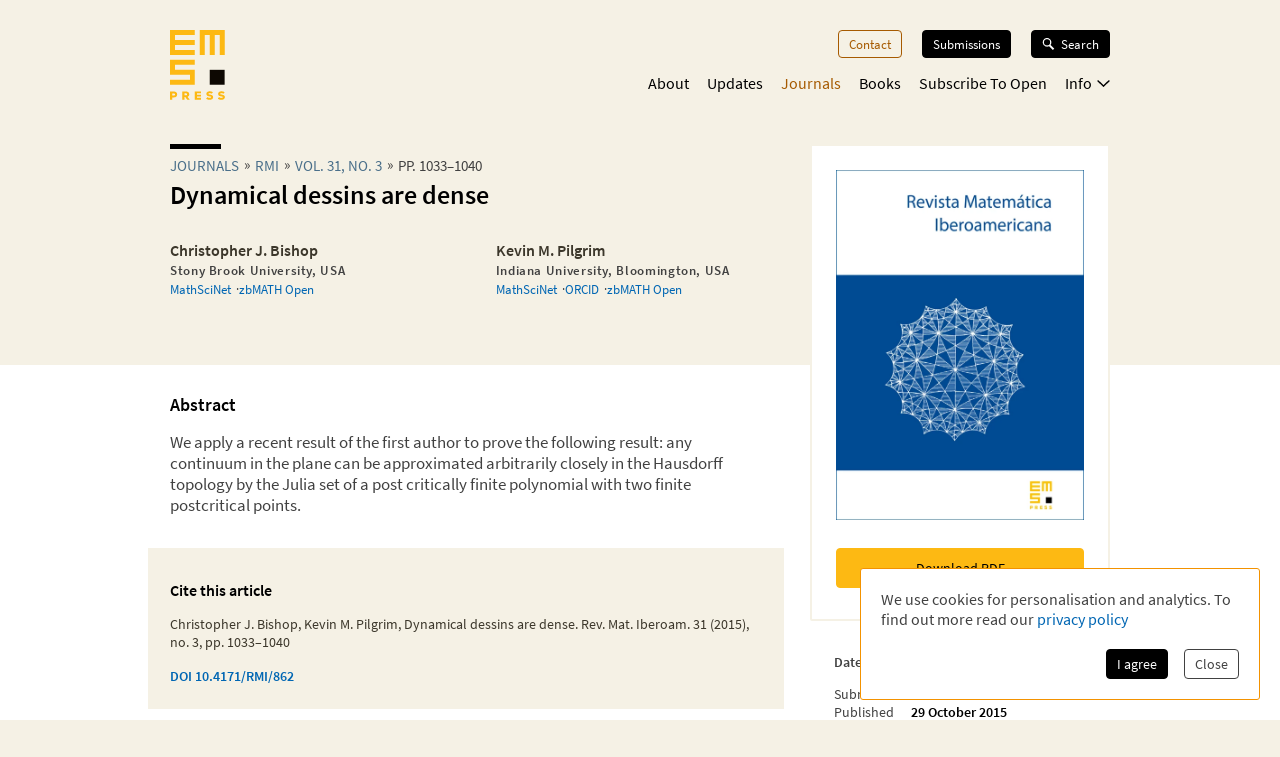

--- FILE ---
content_type: application/javascript; charset=UTF-8
request_url: https://ems.press/_next/static/chunks/1942-fa4da5b6dadf19f7.js
body_size: 12866
content:
try{!function(){var t="undefined"!=typeof window?window:"undefined"!=typeof global?global:"undefined"!=typeof globalThis?globalThis:"undefined"!=typeof self?self:{},n=(new t.Error).stack;n&&(t._sentryDebugIds=t._sentryDebugIds||{},t._sentryDebugIds[n]="1872acec-d8b4-4678-8617-02fb72dda723",t._sentryDebugIdIdentifier="sentry-dbid-1872acec-d8b4-4678-8617-02fb72dda723")}()}catch(t){}"use strict";(self.webpackChunk_N_E=self.webpackChunk_N_E||[]).push([[1942],{81275:(t,n,r)=>{var e=function(){if("undefined"!=typeof self)return self;if("undefined"!=typeof window)return window;if(void 0!==r.g)return r.g;throw Error("unable to locate global object")}();t.exports=n=e.fetch,e.fetch&&(n.default=e.fetch.bind(e)),n.Headers=e.Headers,n.Request=e.Request,n.Response=e.Response},96136:(t,n,r)=>{r.r(n),r.d(n,{F:()=>e,T:()=>u,__:()=>i,add:()=>f,addIndex:()=>y,adjust:()=>g,all:()=>O,allPass:()=>Q,always:()=>tt,and:()=>tn,andThen:()=>uv,any:()=>tu,anyPass:()=>ti,ap:()=>to,aperture:()=>tf,append:()=>ts,apply:()=>tl,applySpec:()=>ty,applyTo:()=>td,ascend:()=>tg,assoc:()=>tv,assocPath:()=>tb,binary:()=>tx,bind:()=>N,both:()=>tS,call:()=>t_,chain:()=>tI,clamp:()=>tW,clone:()=>tC,comparator:()=>tR,complement:()=>tB,compose:()=>tH,composeK:()=>tG,composeP:()=>tX,composeWith:()=>t1,concat:()=>np,cond:()=>nh,construct:()=>nd,constructN:()=>ny,contains:()=>ng,converge:()=>nv,countBy:()=>nx,curry:()=>tE,curryN:()=>h,dec:()=>nj,defaultTo:()=>nA,descend:()=>nO,difference:()=>n_,differenceWith:()=>nk,dissoc:()=>nq,dissocPath:()=>nW,divide:()=>nT,drop:()=>nC,dropLast:()=>nL,dropLastWhile:()=>nV,dropRepeats:()=>nX,dropRepeatsWith:()=>nJ,dropWhile:()=>nQ,either:()=>n1,empty:()=>n2,endsWith:()=>n7,eqBy:()=>n4,eqProps:()=>n6,equals:()=>t3,evolve:()=>n3,filter:()=>na,find:()=>rt,findIndex:()=>re,findLast:()=>ro,findLastIndex:()=>rf,flatten:()=>rs,flip:()=>rl,forEach:()=>rp,forEachObjIndexed:()=>rh,fromPairs:()=>ry,groupBy:()=>rd,groupWith:()=>rg,gt:()=>rv,gte:()=>rm,has:()=>rw,hasIn:()=>rx,hasPath:()=>rb,head:()=>tY,identical:()=>rj,identity:()=>tQ,ifElse:()=>rA,inc:()=>rO,includes:()=>rS,indexBy:()=>rE,indexOf:()=>r_,init:()=>rk,innerJoin:()=>rq,insert:()=>rN,insertAll:()=>rI,intersection:()=>rF,intersperse:()=>rP,into:()=>rz,invert:()=>rL,invertObj:()=>rM,invoker:()=>rK,is:()=>rV,isEmpty:()=>rH,isNil:()=>tm,join:()=>rG,juxt:()=>r$,keys:()=>K,keysIn:()=>rJ,last:()=>n$,lastIndexOf:()=>rX,length:()=>rZ,lens:()=>rQ,lensIndex:()=>r0,lensPath:()=>r1,lensProp:()=>r2,lift:()=>tO,liftN:()=>tA,lt:()=>r8,lte:()=>r7,map:()=>V,mapAccum:()=>r4,mapAccumRight:()=>r6,mapObjIndexed:()=>r3,match:()=>r9,mathMod:()=>r5,max:()=>S,maxBy:()=>et,mean:()=>er,median:()=>ee,memoizeWith:()=>eu,merge:()=>ei,mergeAll:()=>eo,mergeDeepLeft:()=>ef,mergeDeepRight:()=>es,mergeDeepWith:()=>el,mergeDeepWithKey:()=>ea,mergeLeft:()=>ep,mergeRight:()=>eh,mergeWith:()=>ey,mergeWithKey:()=>ec,min:()=>ed,minBy:()=>eg,modulo:()=>ev,move:()=>em,multiply:()=>eb,nAry:()=>tw,negate:()=>ew,none:()=>ex,not:()=>tD,nth:()=>G,nthArg:()=>ej,o:()=>eA,objOf:()=>rR,of:()=>eO,omit:()=>eS,once:()=>eE,or:()=>n0,otherwise:()=>ek,over:()=>eN,pair:()=>eI,partial:()=>eT,partialRight:()=>eF,partition:()=>eP,path:()=>J,pathEq:()=>eC,pathOr:()=>eR,pathSatisfies:()=>eD,paths:()=>$,pick:()=>eB,pickAll:()=>eU,pickBy:()=>ez,pipe:()=>tK,pipeK:()=>eL,pipeP:()=>tJ,pipeWith:()=>t0,pluck:()=>Y,prepend:()=>eM,product:()=>eK,project:()=>eH,prop:()=>X,propEq:()=>eG,propIs:()=>e$,propOr:()=>eJ,propSatisfies:()=>eX,props:()=>eY,range:()=>eZ,reduce:()=>Z,reduceBy:()=>nw,reduceRight:()=>eQ,reduceWhile:()=>e0,reduced:()=>e1,reject:()=>nf,remove:()=>nN,repeat:()=>e8,replace:()=>e7,reverse:()=>tV,scan:()=>e4,sequence:()=>e6,set:()=>e3,slice:()=>tL,sort:()=>e9,sortBy:()=>e5,sortWith:()=>ut,split:()=>un,splitAt:()=>ur,splitEvery:()=>ue,splitWhen:()=>uu,startsWith:()=>ui,subtract:()=>uo,sum:()=>en,symmetricDifference:()=>uc,symmetricDifferenceWith:()=>ua,tail:()=>tM,take:()=>nB,takeLast:()=>n8,takeLastWhile:()=>uf,takeWhile:()=>up,tap:()=>ud,test:()=>ug,thunkify:()=>uX,times:()=>e2,toLower:()=>um,toPairs:()=>ub,toPairsIn:()=>uw,toString:()=>nl,toUpper:()=>ux,transduce:()=>uj,transpose:()=>uA,traverse:()=>uO,trim:()=>uE,tryCatch:()=>u_,type:()=>tF,unapply:()=>uk,unary:()=>uq,uncurryN:()=>uN,unfold:()=>uI,union:()=>uW,unionWith:()=>uF,uniq:()=>rT,uniqBy:()=>rW,uniqWith:()=>uT,unless:()=>uP,unnest:()=>uC,until:()=>uR,update:()=>nI,useWith:()=>eV,values:()=>tp,valuesIn:()=>uD,view:()=>uU,when:()=>uz,where:()=>uL,whereEq:()=>uM,without:()=>uK,xor:()=>uV,xprod:()=>uH,zip:()=>uG,zipObj:()=>u$,zipWith:()=>uJ});let e=function(){return!1},u=function(){return!0},i={"@@functional/placeholder":!0};function o(t){return null!=t&&"object"==typeof t&&!0===t["@@functional/placeholder"]}function c(t){return function n(r){return 0==arguments.length||o(r)?n:t.apply(this,arguments)}}function a(t){return function n(r,e){switch(arguments.length){case 0:return n;case 1:return o(r)?n:c(function(n){return t(r,n)});default:return o(r)&&o(e)?n:o(r)?c(function(n){return t(n,e)}):o(e)?c(function(n){return t(r,n)}):t(r,e)}}}let f=a(function(t,n){return Number(t)+Number(n)});function s(t,n){n=n||[];var r,e=(t=t||[]).length,u=n.length,i=[];for(r=0;r<e;)i[i.length]=t[r],r+=1;for(r=0;r<u;)i[i.length]=n[r],r+=1;return i}function l(t,n){switch(t){case 0:return function(){return n.apply(this,arguments)};case 1:return function(t){return n.apply(this,arguments)};case 2:return function(t,r){return n.apply(this,arguments)};case 3:return function(t,r,e){return n.apply(this,arguments)};case 4:return function(t,r,e,u){return n.apply(this,arguments)};case 5:return function(t,r,e,u,i){return n.apply(this,arguments)};case 6:return function(t,r,e,u,i,o){return n.apply(this,arguments)};case 7:return function(t,r,e,u,i,o,c){return n.apply(this,arguments)};case 8:return function(t,r,e,u,i,o,c,a){return n.apply(this,arguments)};case 9:return function(t,r,e,u,i,o,c,a,f){return n.apply(this,arguments)};case 10:return function(t,r,e,u,i,o,c,a,f,s){return n.apply(this,arguments)};default:throw Error("First argument to _arity must be a non-negative integer no greater than ten")}}function p(t,n,r){return function(){for(var e,u=[],i=0,c=t,a=0;a<n.length||i<arguments.length;)a<n.length&&(!o(n[a])||i>=arguments.length)?e=n[a]:(e=arguments[i],i+=1),u[a]=e,o(e)||(c-=1),a+=1;return c<=0?r.apply(this,u):l(c,p(t,u,r))}}let h=a(function(t,n){return 1===t?c(n):l(t,p(t,[],n))}),y=c(function(t){return h(t.length,function(){var n=0,r=arguments[0],e=arguments[arguments.length-1],u=Array.prototype.slice.call(arguments,0);return u[0]=function(){var t=r.apply(this,s(arguments,[n,e]));return n+=1,t},t.apply(this,u)})});function d(t){return function n(r,e,u){switch(arguments.length){case 0:return n;case 1:return o(r)?n:a(function(n,e){return t(r,n,e)});case 2:return o(r)&&o(e)?n:o(r)?a(function(n,r){return t(n,e,r)}):o(e)?a(function(n,e){return t(r,n,e)}):c(function(n){return t(r,e,n)});default:return o(r)&&o(e)&&o(u)?n:o(r)&&o(e)?a(function(n,r){return t(n,r,u)}):o(r)&&o(u)?a(function(n,r){return t(n,e,r)}):o(e)&&o(u)?a(function(n,e){return t(r,n,e)}):o(r)?c(function(n){return t(n,e,u)}):o(e)?c(function(n){return t(r,n,u)}):o(u)?c(function(n){return t(r,e,n)}):t(r,e,u)}}}let g=d(function(t,n,r){if(t>=r.length||t<-r.length)return r;var e=(t<0?r.length:0)+t,u=s(r);return u[e]=n(r[e]),u}),v=Array.isArray||function(t){return null!=t&&t.length>=0&&"[object Array]"===Object.prototype.toString.call(t)};function m(t){return null!=t&&"function"==typeof t["@@transducer/step"]}function b(t,n,r){return function(){if(0==arguments.length)return r();var e=Array.prototype.slice.call(arguments,0),u=e.pop();if(!v(u)){for(var i=0;i<t.length;){if("function"==typeof u[t[i]])return u[t[i]].apply(u,e);i+=1}if(m(u))return n.apply(null,e)(u)}return r.apply(this,arguments)}}function w(t){return t&&t["@@transducer/reduced"]?t:{"@@transducer/value":t,"@@transducer/reduced":!0}}let x={init:function(){return this.xf["@@transducer/init"]()},result:function(t){return this.xf["@@transducer/result"](t)}};var j=function(){function t(t,n){this.xf=n,this.f=t,this.all=!0}return t.prototype["@@transducer/init"]=x.init,t.prototype["@@transducer/result"]=function(t){return this.all&&(t=this.xf["@@transducer/step"](t,!0)),this.xf["@@transducer/result"](t)},t.prototype["@@transducer/step"]=function(t,n){return this.f(n)||(this.all=!1,t=w(this.xf["@@transducer/step"](t,!1))),t},t}(),A=a(function(t,n){return new j(t,n)});let O=a(b(["all"],A,function(t,n){for(var r=0;r<n.length;){if(!t(n[r]))return!1;r+=1}return!0})),S=a(function(t,n){return n>t?n:t});function E(t,n){for(var r=0,e=n.length,u=Array(e);r<e;)u[r]=t(n[r]),r+=1;return u}function _(t){return"[object String]"===Object.prototype.toString.call(t)}var k=c(function(t){return!!v(t)||!(!t||"object"!=typeof t||_(t))&&(1===t.nodeType?!!t.length:0===t.length||t.length>0&&t.hasOwnProperty(0)&&t.hasOwnProperty(t.length-1))}),q=function(){function t(t){this.f=t}return t.prototype["@@transducer/init"]=function(){throw Error("init not implemented on XWrap")},t.prototype["@@transducer/result"]=function(t){return t},t.prototype["@@transducer/step"]=function(t,n){return this.f(t,n)},t}();let N=a(function(t,n){return l(t.length,function(){return t.apply(n,arguments)})});function I(t,n,r){for(var e=r.next();!e.done;){if((n=t["@@transducer/step"](n,e.value))&&n["@@transducer/reduced"]){n=n["@@transducer/value"];break}e=r.next()}return t["@@transducer/result"](n)}function W(t,n,r,e){return t["@@transducer/result"](r[e](N(t["@@transducer/step"],t),n))}var T="undefined"!=typeof Symbol?Symbol.iterator:"@@iterator";function F(t,n,r){if("function"==typeof t&&(t=new q(t)),k(r)){for(var e=t,u=n,i=0,o=r.length;i<o;){if((u=e["@@transducer/step"](u,r[i]))&&u["@@transducer/reduced"]){u=u["@@transducer/value"];break}i+=1}return e["@@transducer/result"](u)}if("function"==typeof r["fantasy-land/reduce"])return W(t,n,r,"fantasy-land/reduce");if(null!=r[T])return I(t,n,r[T]());if("function"==typeof r.next)return I(t,n,r);if("function"==typeof r.reduce)return W(t,n,r,"reduce");throw TypeError("reduce: list must be array or iterable")}var P=function(){function t(t,n){this.xf=n,this.f=t}return t.prototype["@@transducer/init"]=x.init,t.prototype["@@transducer/result"]=x.result,t.prototype["@@transducer/step"]=function(t,n){return this.xf["@@transducer/step"](t,this.f(n))},t}(),C=a(function(t,n){return new P(t,n)});function R(t,n){return Object.prototype.hasOwnProperty.call(n,t)}var D=Object.prototype.toString,B=function(){return"[object Arguments]"===D.call(arguments)?function(t){return"[object Arguments]"===D.call(t)}:function(t){return R("callee",t)}}(),U=!({toString:null}).propertyIsEnumerable("toString"),z=["constructor","valueOf","isPrototypeOf","toString","propertyIsEnumerable","hasOwnProperty","toLocaleString"],L=function(){return arguments.propertyIsEnumerable("length")}(),M=function(t,n){for(var r=0;r<t.length;){if(t[r]===n)return!0;r+=1}return!1};let K="function"!=typeof Object.keys||L?c(function(t){if(Object(t)!==t)return[];var n,r,e=[],u=L&&B(t);for(n in t)R(n,t)&&(!u||"length"!==n)&&(e[e.length]=n);if(U)for(r=z.length-1;r>=0;)R(n=z[r],t)&&!M(e,n)&&(e[e.length]=n),r-=1;return e}):c(function(t){return Object(t)!==t?[]:Object.keys(t)}),V=a(b(["fantasy-land/map","map"],C,function(t,n){switch(Object.prototype.toString.call(n)){case"[object Function]":return h(n.length,function(){return t.call(this,n.apply(this,arguments))});case"[object Object]":return F(function(r,e){return r[e]=t(n[e]),r},{},K(n));default:return E(t,n)}})),H=Number.isInteger||function(t){return(0|t)===t},G=a(function(t,n){var r=t<0?n.length+t:t;return _(n)?n.charAt(r):n[r]}),$=a(function(t,n){return t.map(function(t){for(var r,e=n,u=0;u<t.length;){if(null==e)return;e=H(r=t[u])?G(r,e):e[r],u+=1}return e})}),J=a(function(t,n){return $([t],n)[0]}),X=a(function(t,n){return J([t],n)}),Y=a(function(t,n){return V(X(t),n)}),Z=d(F),Q=c(function(t){return h(Z(S,0,Y("length",t)),function(){for(var n=0,r=t.length;n<r;){if(!t[n].apply(this,arguments))return!1;n+=1}return!0})}),tt=c(function(t){return function(){return t}}),tn=a(function(t,n){return t&&n});var tr=function(){function t(t,n){this.xf=n,this.f=t,this.any=!1}return t.prototype["@@transducer/init"]=x.init,t.prototype["@@transducer/result"]=function(t){return this.any||(t=this.xf["@@transducer/step"](t,!1)),this.xf["@@transducer/result"](t)},t.prototype["@@transducer/step"]=function(t,n){return this.f(n)&&(this.any=!0,t=w(this.xf["@@transducer/step"](t,!0))),t},t}(),te=a(function(t,n){return new tr(t,n)});let tu=a(b(["any"],te,function(t,n){for(var r=0;r<n.length;){if(t(n[r]))return!0;r+=1}return!1})),ti=c(function(t){return h(Z(S,0,Y("length",t)),function(){for(var n=0,r=t.length;n<r;){if(t[n].apply(this,arguments))return!0;n+=1}return!1})}),to=a(function(t,n){return"function"==typeof n["fantasy-land/ap"]?n["fantasy-land/ap"](t):"function"==typeof t.ap?t.ap(n):"function"==typeof t?function(r){return t(r)(n(r))}:F(function(t,r){return s(t,V(r,n))},[],t)});var tc=function(){function t(t,n){this.xf=n,this.pos=0,this.full=!1,this.acc=Array(t)}return t.prototype["@@transducer/init"]=x.init,t.prototype["@@transducer/result"]=function(t){return this.acc=null,this.xf["@@transducer/result"](t)},t.prototype["@@transducer/step"]=function(t,n){return this.store(n),this.full?this.xf["@@transducer/step"](t,this.getCopy()):t},t.prototype.store=function(t){this.acc[this.pos]=t,this.pos+=1,this.pos===this.acc.length&&(this.pos=0,this.full=!0)},t.prototype.getCopy=function(){return s(Array.prototype.slice.call(this.acc,this.pos),Array.prototype.slice.call(this.acc,0,this.pos))},t}(),ta=a(function(t,n){return new tc(t,n)});let tf=a(b([],ta,function(t,n){for(var r=0,e=n.length-(t-1),u=Array(e>=0?e:0);r<e;)u[r]=Array.prototype.slice.call(n,r,r+t),r+=1;return u})),ts=a(function(t,n){return s(n,[t])}),tl=a(function(t,n){return t.apply(this,n)}),tp=c(function(t){for(var n=K(t),r=n.length,e=[],u=0;u<r;)e[u]=t[n[u]],u+=1;return e});function th(t,n){return K(n).reduce(function(r,e){return r[e]=t(n[e]),r},{})}let ty=c(function t(n){return h(Z(S,0,Y("length",tp(n=th(function(n){return"function"==typeof n?n:t(n)},n)))),function(){var t=arguments;return th(function(n){return tl(n,t)},n)})}),td=a(function(t,n){return n(t)}),tg=d(function(t,n,r){var e=t(n),u=t(r);return e<u?-1:+(e>u)}),tv=d(function(t,n,r){var e={};for(var u in r)e[u]=r[u];return e[t]=n,e}),tm=c(function(t){return null==t}),tb=d(function t(n,r,e){if(0===n.length)return r;var u=n[0];if(n.length>1){var i=!tm(e)&&R(u,e)?e[u]:H(n[1])?[]:{};r=t(Array.prototype.slice.call(n,1),r,i)}if(!(H(u)&&v(e)))return tv(u,r,e);var o=[].concat(e);return o[u]=r,o}),tw=a(function(t,n){switch(t){case 0:return function(){return n.call(this)};case 1:return function(t){return n.call(this,t)};case 2:return function(t,r){return n.call(this,t,r)};case 3:return function(t,r,e){return n.call(this,t,r,e)};case 4:return function(t,r,e,u){return n.call(this,t,r,e,u)};case 5:return function(t,r,e,u,i){return n.call(this,t,r,e,u,i)};case 6:return function(t,r,e,u,i,o){return n.call(this,t,r,e,u,i,o)};case 7:return function(t,r,e,u,i,o,c){return n.call(this,t,r,e,u,i,o,c)};case 8:return function(t,r,e,u,i,o,c,a){return n.call(this,t,r,e,u,i,o,c,a)};case 9:return function(t,r,e,u,i,o,c,a,f){return n.call(this,t,r,e,u,i,o,c,a,f)};case 10:return function(t,r,e,u,i,o,c,a,f,s){return n.call(this,t,r,e,u,i,o,c,a,f,s)};default:throw Error("First argument to nAry must be a non-negative integer no greater than ten")}}),tx=c(function(t){return tw(2,t)});function tj(t){var n=Object.prototype.toString.call(t);return"[object Function]"===n||"[object AsyncFunction]"===n||"[object GeneratorFunction]"===n||"[object AsyncGeneratorFunction]"===n}let tA=a(function(t,n){var r=h(t,n);return h(t,function(){return F(to,V(r,arguments[0]),Array.prototype.slice.call(arguments,1))})}),tO=c(function(t){return tA(t.length,t)}),tS=a(function(t,n){return tj(t)?function(){return t.apply(this,arguments)&&n.apply(this,arguments)}:tO(tn)(t,n)}),tE=c(function(t){return h(t.length,t)}),t_=tE(function(t){return t.apply(this,Array.prototype.slice.call(arguments,1))});function tk(t){return function n(r){for(var e,u,i,o=[],c=0,a=r.length;c<a;){if(k(r[c]))for(e=t?n(r[c]):r[c],i=0,u=e.length;i<u;)o[o.length]=e[i],i+=1;else o[o.length]=r[c];c+=1}return o}}let tq=function(t){var n={"@@transducer/init":x.init,"@@transducer/result":function(n){return t["@@transducer/result"](n)},"@@transducer/step":function(n,r){var e=t["@@transducer/step"](n,r);return e["@@transducer/reduced"]?{"@@transducer/value":e,"@@transducer/reduced":!0}:e}};return{"@@transducer/init":x.init,"@@transducer/result":function(t){return n["@@transducer/result"](t)},"@@transducer/step":function(t,r){return k(r)?F(n,t,r):F(n,t,[r])}}};var tN=a(function(t,n){return V(t,tq(n))});let tI=a(b(["fantasy-land/chain","chain"],tN,function(t,n){return"function"==typeof n?function(r){return t(n(r))(r)}:tk(!1)(V(t,n))})),tW=d(function(t,n,r){if(t>n)throw Error("min must not be greater than max in clamp(min, max, value)");return r<t?t:r>n?n:r});function tT(t){return new RegExp(t.source,(t.global?"g":"")+(t.ignoreCase?"i":"")+(t.multiline?"m":"")+(t.sticky?"y":"")+(t.unicode?"u":""))}let tF=c(function(t){return null===t?"Null":void 0===t?"Undefined":Object.prototype.toString.call(t).slice(8,-1)});function tP(t,n,r,e){var u=function(u){for(var i=n.length,o=0;o<i;){if(t===n[o])return r[o];o+=1}for(var c in n[o+1]=t,r[o+1]=u,t)u[c]=e?tP(t[c],n,r,!0):t[c];return u};switch(tF(t)){case"Object":return u({});case"Array":return u([]);case"Date":return new Date(t.valueOf());case"RegExp":return tT(t);default:return t}}let tC=c(function(t){return null!=t&&"function"==typeof t.clone?t.clone():tP(t,[],[],!0)}),tR=c(function(t){return function(n,r){return t(n,r)?-1:+!!t(r,n)}}),tD=c(function(t){return!t}),tB=tO(tD);function tU(t,n){return function(){return n.call(this,t.apply(this,arguments))}}function tz(t,n){return function(){var r=arguments.length;if(0===r)return n();var e=arguments[r-1];return v(e)||"function"!=typeof e[t]?n.apply(this,arguments):e[t].apply(e,Array.prototype.slice.call(arguments,0,r-1))}}let tL=d(tz("slice",function(t,n,r){return Array.prototype.slice.call(r,t,n)})),tM=c(tz("tail",tL(1,1/0)));function tK(){if(0==arguments.length)throw Error("pipe requires at least one argument");return l(arguments[0].length,Z(tU,arguments[0],tM(arguments)))}let tV=c(function(t){return _(t)?t.split("").reverse().join(""):Array.prototype.slice.call(t,0).reverse()});function tH(){if(0==arguments.length)throw Error("compose requires at least one argument");return tK.apply(this,tV(arguments))}function tG(){if(0==arguments.length)throw Error("composeK requires at least one argument");var t=Array.prototype.slice.call(arguments),n=t.pop();return tH(tH.apply(this,V(tI,t)),n)}function t$(t,n){return function(){var r=this;return t.apply(r,arguments).then(function(t){return n.call(r,t)})}}function tJ(){if(0==arguments.length)throw Error("pipeP requires at least one argument");return l(arguments[0].length,Z(t$,arguments[0],tM(arguments)))}function tX(){if(0==arguments.length)throw Error("composeP requires at least one argument");return tJ.apply(this,tV(arguments))}let tY=G(0);function tZ(t){return t}let tQ=c(tZ),t0=a(function(t,n){if(n.length<=0)return tQ;var r=tY(n),e=tM(n);return l(r.length,function(){return F(function(n,r){return t.call(this,r,n)},r.apply(this,arguments),e)})}),t1=a(function(t,n){return t0.apply(this,[t,tV(n)])});function t2(t){for(var n,r=[];!(n=t.next()).done;)r.push(n.value);return r}function t8(t,n,r){for(var e=0,u=r.length;e<u;){if(t(n,r[e]))return!0;e+=1}return!1}let t7="function"==typeof Object.is?Object.is:function(t,n){return t===n?0!==t||1/t==1/n:t!=t&&n!=n};function t4(t,n,r,e){var u=t2(t);function i(t,n){return t6(t,n,r.slice(),e.slice())}return!t8(function(t,n){return!t8(i,n,t)},t2(n),u)}function t6(t,n,r,e){if(t7(t,n))return!0;var u,i=tF(t);if(i!==tF(n)||null==t||null==n)return!1;if("function"==typeof t["fantasy-land/equals"]||"function"==typeof n["fantasy-land/equals"])return"function"==typeof t["fantasy-land/equals"]&&t["fantasy-land/equals"](n)&&"function"==typeof n["fantasy-land/equals"]&&n["fantasy-land/equals"](t);if("function"==typeof t.equals||"function"==typeof n.equals)return"function"==typeof t.equals&&t.equals(n)&&"function"==typeof n.equals&&n.equals(t);switch(i){case"Arguments":case"Array":case"Object":if("function"==typeof t.constructor&&"Promise"===(null==(u=String(t.constructor).match(/^function (\w*)/))?"":u[1]))return t===n;break;case"Boolean":case"Number":case"String":if(!(typeof t==typeof n&&t7(t.valueOf(),n.valueOf())))return!1;break;case"Date":if(!t7(t.valueOf(),n.valueOf()))return!1;break;case"Error":return t.name===n.name&&t.message===n.message;case"RegExp":if(t.source!==n.source||t.global!==n.global||t.ignoreCase!==n.ignoreCase||t.multiline!==n.multiline||t.sticky!==n.sticky||t.unicode!==n.unicode)return!1}for(var o=r.length-1;o>=0;){if(r[o]===t)return e[o]===n;o-=1}switch(i){case"Map":if(t.size!==n.size)return!1;return t4(t.entries(),n.entries(),r.concat([t]),e.concat([n]));case"Set":if(t.size!==n.size)return!1;return t4(t.values(),n.values(),r.concat([t]),e.concat([n]));case"Arguments":case"Array":case"Object":case"Boolean":case"Number":case"String":case"Date":case"Error":case"RegExp":case"Int8Array":case"Uint8Array":case"Uint8ClampedArray":case"Int16Array":case"Uint16Array":case"Int32Array":case"Uint32Array":case"Float32Array":case"Float64Array":case"ArrayBuffer":break;default:return!1}var c=K(t);if(c.length!==K(n).length)return!1;var a=r.concat([t]),f=e.concat([n]);for(o=c.length-1;o>=0;){var s=c[o];if(!(R(s,n)&&t6(n[s],t[s],a,f)))return!1;o-=1}return!0}let t3=a(function(t,n){return t6(t,n,[],[])});function t9(t,n,r){var e,u;if("function"==typeof t.indexOf)switch(typeof n){case"number":if(0===n){for(e=1/n;r<t.length;){if(0===(u=t[r])&&1/u===e)return r;r+=1}return -1}if(n!=n){for(;r<t.length;){if("number"==typeof(u=t[r])&&u!=u)return r;r+=1}return -1}return t.indexOf(n,r);case"string":case"boolean":case"function":case"undefined":return t.indexOf(n,r);case"object":if(null===n)return t.indexOf(n,r)}for(;r<t.length;){if(t3(t[r],n))return r;r+=1}return -1}function t5(t,n){return t9(n,t,0)>=0}function nt(t){return'"'+t.replace(/\\/g,"\\\\").replace(/[\b]/g,"\\b").replace(/\f/g,"\\f").replace(/\n/g,"\\n").replace(/\r/g,"\\r").replace(/\t/g,"\\t").replace(/\v/g,"\\v").replace(/\0/g,"\\0").replace(/"/g,'\\"')+'"'}var nn=function(t){return(t<10?"0":"")+t},nr="function"==typeof Date.prototype.toISOString?function(t){return t.toISOString()}:function(t){return t.getUTCFullYear()+"-"+nn(t.getUTCMonth()+1)+"-"+nn(t.getUTCDate())+"T"+nn(t.getUTCHours())+":"+nn(t.getUTCMinutes())+":"+nn(t.getUTCSeconds())+"."+(t.getUTCMilliseconds()/1e3).toFixed(3).slice(2,5)+"Z"};function ne(t){return function(){return!t.apply(this,arguments)}}function nu(t,n){for(var r=0,e=n.length,u=[];r<e;)t(n[r])&&(u[u.length]=n[r]),r+=1;return u}function ni(t){return"[object Object]"===Object.prototype.toString.call(t)}var no=function(){function t(t,n){this.xf=n,this.f=t}return t.prototype["@@transducer/init"]=x.init,t.prototype["@@transducer/result"]=x.result,t.prototype["@@transducer/step"]=function(t,n){return this.f(n)?this.xf["@@transducer/step"](t,n):t},t}(),nc=a(function(t,n){return new no(t,n)});let na=a(b(["filter"],nc,function(t,n){return ni(n)?F(function(r,e){return t(n[e])&&(r[e]=n[e]),r},{},K(n)):nu(t,n)})),nf=a(function(t,n){return na(ne(t),n)});function ns(t,n){var r=function(r){var e=n.concat([t]);return t5(r,e)?"<Circular>":ns(r,e)},e=function(t,n){return E(function(n){return nt(n)+": "+r(t[n])},n.slice().sort())};switch(Object.prototype.toString.call(t)){case"[object Arguments]":return"(function() { return arguments; }("+E(r,t).join(", ")+"))";case"[object Array]":return"["+E(r,t).concat(e(t,nf(function(t){return/^\d+$/.test(t)},K(t)))).join(", ")+"]";case"[object Boolean]":return"object"==typeof t?"new Boolean("+r(t.valueOf())+")":t.toString();case"[object Date]":return"new Date("+(isNaN(t.valueOf())?r(NaN):nt(nr(t)))+")";case"[object Null]":return"null";case"[object Number]":return"object"==typeof t?"new Number("+r(t.valueOf())+")":1/t==-1/0?"-0":t.toString(10);case"[object String]":return"object"==typeof t?"new String("+r(t.valueOf())+")":nt(t);case"[object Undefined]":return"undefined";default:if("function"==typeof t.toString){var u=t.toString();if("[object Object]"!==u)return u}return"{"+e(t,K(t)).join(", ")+"}"}}let nl=c(function(t){return ns(t,[])}),np=a(function(t,n){if(v(t)){if(v(n))return t.concat(n);throw TypeError(nl(n)+" is not an array")}if(_(t)){if(_(n))return t+n;throw TypeError(nl(n)+" is not a string")}if(null!=t&&tj(t["fantasy-land/concat"]))return t["fantasy-land/concat"](n);if(null!=t&&tj(t.concat))return t.concat(n);throw TypeError(nl(t)+' does not have a method named "concat" or "fantasy-land/concat"')}),nh=c(function(t){return l(Z(S,0,V(function(t){return t[0].length},t)),function(){for(var n=0;n<t.length;){if(t[n][0].apply(this,arguments))return t[n][1].apply(this,arguments);n+=1}})}),ny=a(function(t,n){if(t>10)throw Error("Constructor with greater than ten arguments");return 0===t?function(){return new n}:tE(tw(t,function(t,r,e,u,i,o,c,a,f,s){switch(arguments.length){case 1:return new n(t);case 2:return new n(t,r);case 3:return new n(t,r,e);case 4:return new n(t,r,e,u);case 5:return new n(t,r,e,u,i);case 6:return new n(t,r,e,u,i,o);case 7:return new n(t,r,e,u,i,o,c);case 8:return new n(t,r,e,u,i,o,c,a);case 9:return new n(t,r,e,u,i,o,c,a,f);case 10:return new n(t,r,e,u,i,o,c,a,f,s)}}))}),nd=c(function(t){return ny(t.length,t)}),ng=a(t5),nv=a(function(t,n){return h(Z(S,0,Y("length",n)),function(){var r=arguments,e=this;return t.apply(e,E(function(t){return t.apply(e,r)},n))})});var nm=function(){function t(t,n,r,e){this.valueFn=t,this.valueAcc=n,this.keyFn=r,this.xf=e,this.inputs={}}return t.prototype["@@transducer/init"]=x.init,t.prototype["@@transducer/result"]=function(t){var n;for(n in this.inputs)if(R(n,this.inputs)&&(t=this.xf["@@transducer/step"](t,this.inputs[n]))["@@transducer/reduced"]){t=t["@@transducer/value"];break}return this.inputs=null,this.xf["@@transducer/result"](t)},t.prototype["@@transducer/step"]=function(t,n){var r=this.keyFn(n);return this.inputs[r]=this.inputs[r]||[r,this.valueAcc],this.inputs[r][1]=this.valueFn(this.inputs[r][1],n),t},t}(),nb=p(4,[],function(t,n,r,e){return new nm(t,n,r,e)});let nw=p(4,[],b([],nb,function(t,n,r,e){return F(function(e,u){var i=r(u);return e[i]=t(R(i,e)?e[i]:tP(n,[],[],!1),u),e},{},e)})),nx=nw(function(t,n){return t+1},0),nj=f(-1),nA=a(function(t,n){return null==n||n!=n?t:n}),nO=d(function(t,n,r){var e=t(n),u=t(r);return e>u?-1:+(e<u)});var nS=function(){function t(){this._nativeSet="function"==typeof Set?new Set:null,this._items={}}return t.prototype.add=function(t){return!nE(t,!0,this)},t.prototype.has=function(t){return nE(t,!1,this)},t}();function nE(t,n,r){var e,u=typeof t;switch(u){case"string":case"number":if(0===t&&1/t==-1/0)if(r._items["-0"])return!0;else return n&&(r._items["-0"]=!0),!1;if(null!==r._nativeSet)if(n)return e=r._nativeSet.size,r._nativeSet.add(t),r._nativeSet.size===e;else return r._nativeSet.has(t);if(!(u in r._items))return n&&(r._items[u]={},r._items[u][t]=!0),!1;if(t in r._items[u])return!0;return n&&(r._items[u][t]=!0),!1;case"boolean":if(!(u in r._items))return n&&(r._items[u]=t?[!1,!0]:[!0,!1]),!1;var i=+!!t;if(r._items[u][i])return!0;return n&&(r._items[u][i]=!0),!1;case"function":if(null!==r._nativeSet)if(n)return e=r._nativeSet.size,r._nativeSet.add(t),r._nativeSet.size===e;else return r._nativeSet.has(t);if(!(u in r._items))return n&&(r._items[u]=[t]),!1;if(!t5(t,r._items[u]))return n&&r._items[u].push(t),!1;return!0;case"undefined":if(r._items[u])return!0;return n&&(r._items[u]=!0),!1;case"object":if(null===t){if(!r._items.null)return n&&(r._items.null=!0),!1;return!0}default:if(!((u=Object.prototype.toString.call(t))in r._items))return n&&(r._items[u]=[t]),!1;if(!t5(t,r._items[u]))return n&&r._items[u].push(t),!1;return!0}}let n_=a(function(t,n){for(var r=[],e=0,u=t.length,i=n.length,o=new nS,c=0;c<i;c+=1)o.add(n[c]);for(;e<u;)o.add(t[e])&&(r[r.length]=t[e]),e+=1;return r}),nk=d(function(t,n,r){for(var e=[],u=0,i=n.length;u<i;)t8(t,n[u],r)||t8(t,n[u],e)||e.push(n[u]),u+=1;return e}),nq=a(function(t,n){var r={};for(var e in n)r[e]=n[e];return delete r[t],r}),nN=d(function(t,n,r){var e=Array.prototype.slice.call(r,0);return e.splice(t,n),e}),nI=d(function(t,n,r){return g(t,tt(n),r)}),nW=a(function t(n,r){switch(n.length){case 0:return r;case 1:return H(n[0])&&v(r)?nN(n[0],1,r):nq(n[0],r);default:var e=n[0],u=Array.prototype.slice.call(n,1);if(null==r[e])return r;if(H(e)&&v(r))return nI(e,t(u,r[e]),r);return tv(e,t(u,r[e]),r)}}),nT=a(function(t,n){return t/n});var nF=function(){function t(t,n){this.xf=n,this.n=t}return t.prototype["@@transducer/init"]=x.init,t.prototype["@@transducer/result"]=x.result,t.prototype["@@transducer/step"]=function(t,n){return this.n>0?(this.n-=1,t):this.xf["@@transducer/step"](t,n)},t}(),nP=a(function(t,n){return new nF(t,n)});let nC=a(b(["drop"],nP,function(t,n){return tL(Math.max(0,t),1/0,n)}));var nR=function(){function t(t,n){this.xf=n,this.n=t,this.i=0}return t.prototype["@@transducer/init"]=x.init,t.prototype["@@transducer/result"]=x.result,t.prototype["@@transducer/step"]=function(t,n){this.i+=1;var r=0===this.n?t:this.xf["@@transducer/step"](t,n);return this.n>=0&&this.i>=this.n?w(r):r},t}(),nD=a(function(t,n){return new nR(t,n)});let nB=a(b(["take"],nD,function(t,n){return tL(0,t<0?1/0:t,n)}));var nU=function(){function t(t,n){this.xf=n,this.pos=0,this.full=!1,this.acc=Array(t)}return t.prototype["@@transducer/init"]=x.init,t.prototype["@@transducer/result"]=function(t){return this.acc=null,this.xf["@@transducer/result"](t)},t.prototype["@@transducer/step"]=function(t,n){return this.full&&(t=this.xf["@@transducer/step"](t,this.acc[this.pos])),this.store(n),t},t.prototype.store=function(t){this.acc[this.pos]=t,this.pos+=1,this.pos===this.acc.length&&(this.pos=0,this.full=!0)},t}(),nz=a(function(t,n){return new nU(t,n)});let nL=a(b([],nz,function(t,n){return nB(t<n.length?n.length-t:0,n)}));var nM=function(){function t(t,n){this.f=t,this.retained=[],this.xf=n}return t.prototype["@@transducer/init"]=x.init,t.prototype["@@transducer/result"]=function(t){return this.retained=null,this.xf["@@transducer/result"](t)},t.prototype["@@transducer/step"]=function(t,n){return this.f(n)?this.retain(t,n):this.flush(t,n)},t.prototype.flush=function(t,n){return t=F(this.xf["@@transducer/step"],t,this.retained),this.retained=[],this.xf["@@transducer/step"](t,n)},t.prototype.retain=function(t,n){return this.retained.push(n),t},t}(),nK=a(function(t,n){return new nM(t,n)});let nV=a(b([],nK,function(t,n){for(var r=n.length-1;r>=0&&t(n[r]);)r-=1;return tL(0,r+1,n)}));var nH=function(){function t(t,n){this.xf=n,this.pred=t,this.lastValue=void 0,this.seenFirstValue=!1}return t.prototype["@@transducer/init"]=x.init,t.prototype["@@transducer/result"]=x.result,t.prototype["@@transducer/step"]=function(t,n){var r=!1;return this.seenFirstValue?this.pred(this.lastValue,n)&&(r=!0):this.seenFirstValue=!0,this.lastValue=n,r?t:this.xf["@@transducer/step"](t,n)},t}(),nG=a(function(t,n){return new nH(t,n)});let n$=G(-1),nJ=a(b([],nG,function(t,n){var r=[],e=1,u=n.length;if(0!==u)for(r[0]=n[0];e<u;)t(n$(r),n[e])||(r[r.length]=n[e]),e+=1;return r})),nX=c(b([],nG(t3),nJ(t3)));var nY=function(){function t(t,n){this.xf=n,this.f=t}return t.prototype["@@transducer/init"]=x.init,t.prototype["@@transducer/result"]=x.result,t.prototype["@@transducer/step"]=function(t,n){if(this.f){if(this.f(n))return t;this.f=null}return this.xf["@@transducer/step"](t,n)},t}(),nZ=a(function(t,n){return new nY(t,n)});let nQ=a(b(["dropWhile"],nZ,function(t,n){for(var r=0,e=n.length;r<e&&t(n[r]);)r+=1;return tL(r,1/0,n)})),n0=a(function(t,n){return t||n}),n1=a(function(t,n){return tj(t)?function(){return t.apply(this,arguments)||n.apply(this,arguments)}:tO(n0)(t,n)}),n2=c(function(t){return null!=t&&"function"==typeof t["fantasy-land/empty"]?t["fantasy-land/empty"]():null!=t&&null!=t.constructor&&"function"==typeof t.constructor["fantasy-land/empty"]?t.constructor["fantasy-land/empty"]():null!=t&&"function"==typeof t.empty?t.empty():null!=t&&null!=t.constructor&&"function"==typeof t.constructor.empty?t.constructor.empty():v(t)?[]:_(t)?"":ni(t)?{}:B(t)?function(){return arguments}():void 0}),n8=a(function(t,n){return nC(t>=0?n.length-t:0,n)}),n7=a(function(t,n){return t3(n8(t.length,n),t)}),n4=d(function(t,n,r){return t3(t(n),t(r))}),n6=d(function(t,n,r){return t3(n[t],r[t])}),n3=a(function t(n,r){var e,u,i,o=r instanceof Array?[]:{};for(u in r)i=typeof(e=n[u]),o[u]="function"===i?e(r[u]):e&&"object"===i?t(e,r[u]):r[u];return o});var n9=function(){function t(t,n){this.xf=n,this.f=t,this.found=!1}return t.prototype["@@transducer/init"]=x.init,t.prototype["@@transducer/result"]=function(t){return this.found||(t=this.xf["@@transducer/step"](t,void 0)),this.xf["@@transducer/result"](t)},t.prototype["@@transducer/step"]=function(t,n){return this.f(n)&&(this.found=!0,t=w(this.xf["@@transducer/step"](t,n))),t},t}(),n5=a(function(t,n){return new n9(t,n)});let rt=a(b(["find"],n5,function(t,n){for(var r=0,e=n.length;r<e;){if(t(n[r]))return n[r];r+=1}}));var rn=function(){function t(t,n){this.xf=n,this.f=t,this.idx=-1,this.found=!1}return t.prototype["@@transducer/init"]=x.init,t.prototype["@@transducer/result"]=function(t){return this.found||(t=this.xf["@@transducer/step"](t,-1)),this.xf["@@transducer/result"](t)},t.prototype["@@transducer/step"]=function(t,n){return this.idx+=1,this.f(n)&&(this.found=!0,t=w(this.xf["@@transducer/step"](t,this.idx))),t},t}(),rr=a(function(t,n){return new rn(t,n)});let re=a(b([],rr,function(t,n){for(var r=0,e=n.length;r<e;){if(t(n[r]))return r;r+=1}return -1}));var ru=function(){function t(t,n){this.xf=n,this.f=t}return t.prototype["@@transducer/init"]=x.init,t.prototype["@@transducer/result"]=function(t){return this.xf["@@transducer/result"](this.xf["@@transducer/step"](t,this.last))},t.prototype["@@transducer/step"]=function(t,n){return this.f(n)&&(this.last=n),t},t}(),ri=a(function(t,n){return new ru(t,n)});let ro=a(b([],ri,function(t,n){for(var r=n.length-1;r>=0;){if(t(n[r]))return n[r];r-=1}}));var rc=function(){function t(t,n){this.xf=n,this.f=t,this.idx=-1,this.lastIdx=-1}return t.prototype["@@transducer/init"]=x.init,t.prototype["@@transducer/result"]=function(t){return this.xf["@@transducer/result"](this.xf["@@transducer/step"](t,this.lastIdx))},t.prototype["@@transducer/step"]=function(t,n){return this.idx+=1,this.f(n)&&(this.lastIdx=this.idx),t},t}(),ra=a(function(t,n){return new rc(t,n)});let rf=a(b([],ra,function(t,n){for(var r=n.length-1;r>=0;){if(t(n[r]))return r;r-=1}return -1})),rs=c(tk(!0)),rl=c(function(t){return h(t.length,function(n,r){var e=Array.prototype.slice.call(arguments,0);return e[0]=r,e[1]=n,t.apply(this,e)})}),rp=a(tz("forEach",function(t,n){for(var r=n.length,e=0;e<r;)t(n[e]),e+=1;return n})),rh=a(function(t,n){for(var r=K(n),e=0;e<r.length;){var u=r[e];t(n[u],u,n),e+=1}return n}),ry=c(function(t){for(var n={},r=0;r<t.length;)n[t[r][0]]=t[r][1],r+=1;return n}),rd=a(tz("groupBy",nw(function(t,n){return null==t&&(t=[]),t.push(n),t},null))),rg=a(function(t,n){for(var r=[],e=0,u=n.length;e<u;){for(var i=e+1;i<u&&t(n[i-1],n[i]);)i+=1;r.push(n.slice(e,i)),e=i}return r}),rv=a(function(t,n){return t>n}),rm=a(function(t,n){return t>=n}),rb=a(function(t,n){if(0===t.length||tm(n))return!1;for(var r=n,e=0;e<t.length;)if(!(!tm(r)&&R(t[e],r)))return!1;else r=r[t[e]],e+=1;return!0}),rw=a(function(t,n){return rb([t],n)}),rx=a(function(t,n){return t in n}),rj=a(t7),rA=d(function(t,n,r){return h(Math.max(t.length,n.length,r.length),function(){return t.apply(this,arguments)?n.apply(this,arguments):r.apply(this,arguments)})}),rO=f(1),rS=a(t5),rE=nw(function(t,n){return n},null),r_=a(function(t,n){return"function"!=typeof n.indexOf||v(n)?t9(n,t,0):n.indexOf(t)}),rk=tL(0,-1),rq=d(function(t,n,r){return nu(function(n){return t8(t,n,r)},n)}),rN=d(function(t,n,r){t=t<r.length&&t>=0?t:r.length;var e=Array.prototype.slice.call(r,0);return e.splice(t,0,n),e}),rI=d(function(t,n,r){return t=t<r.length&&t>=0?t:r.length,[].concat(Array.prototype.slice.call(r,0,t),n,Array.prototype.slice.call(r,t))}),rW=a(function(t,n){for(var r,e,u=new nS,i=[],o=0;o<n.length;)r=t(e=n[o]),u.add(r)&&i.push(e),o+=1;return i}),rT=rW(tQ),rF=a(function(t,n){var r,e;return t.length>n.length?(r=t,e=n):(r=n,e=t),rT(nu(rl(t5)(r),e))}),rP=a(tz("intersperse",function(t,n){for(var r=[],e=0,u=n.length;e<u;)e===u-1?r.push(n[e]):r.push(n[e],t),e+=1;return r})),rC="function"==typeof Object.assign?Object.assign:function(t){if(null==t)throw TypeError("Cannot convert undefined or null to object");for(var n=Object(t),r=1,e=arguments.length;r<e;){var u=arguments[r];if(null!=u)for(var i in u)R(i,u)&&(n[i]=u[i]);r+=1}return n},rR=a(function(t,n){var r={};return r[t]=n,r});var rD={"@@transducer/init":Array,"@@transducer/step":function(t,n){return t.push(n),t},"@@transducer/result":tZ},rB={"@@transducer/init":String,"@@transducer/step":function(t,n){return t+n},"@@transducer/result":tZ},rU={"@@transducer/init":Object,"@@transducer/step":function(t,n){return rC(t,k(n)?rR(n[0],n[1]):n)},"@@transducer/result":tZ};let rz=d(function(t,n,r){return m(t)?F(n(t),t["@@transducer/init"](),r):F(n(function(t){if(m(t))return t;if(k(t))return rD;if("string"==typeof t)return rB;if("object"==typeof t)return rU;throw Error("Cannot create transformer for "+t)}(t)),tP(t,[],[],!1),r)}),rL=c(function(t){for(var n=K(t),r=n.length,e=0,u={};e<r;){var i=n[e],o=t[i],c=R(o,u)?u[o]:u[o]=[];c[c.length]=i,e+=1}return u}),rM=c(function(t){for(var n=K(t),r=n.length,e=0,u={};e<r;){var i=n[e];u[t[i]]=i,e+=1}return u}),rK=a(function(t,n){return h(t+1,function(){var r=arguments[t];if(null!=r&&tj(r[n]))return r[n].apply(r,Array.prototype.slice.call(arguments,0,t));throw TypeError(nl(r)+' does not have a method named "'+n+'"')})}),rV=a(function(t,n){return null!=n&&n.constructor===t||n instanceof t}),rH=c(function(t){return null!=t&&t3(t,n2(t))}),rG=rK(1,"join"),r$=c(function(t){return nv(function(){return Array.prototype.slice.call(arguments,0)},t)}),rJ=c(function(t){var n,r=[];for(n in t)r[r.length]=n;return r}),rX=a(function(t,n){if("function"==typeof n.lastIndexOf&&!v(n))return n.lastIndexOf(t);for(var r=n.length-1;r>=0;){if(t3(n[r],t))return r;r-=1}return -1});function rY(t){return"[object Number]"===Object.prototype.toString.call(t)}let rZ=c(function(t){return null!=t&&rY(t.length)?t.length:NaN}),rQ=a(function(t,n){return function(r){return function(e){return V(function(t){return n(t,e)},r(t(e)))}}}),r0=c(function(t){return rQ(G(t),nI(t))}),r1=c(function(t){return rQ(J(t),tb(t))}),r2=c(function(t){return rQ(X(t),tv(t))}),r8=a(function(t,n){return t<n}),r7=a(function(t,n){return t<=n}),r4=d(function(t,n,r){for(var e=0,u=r.length,i=[],o=[n];e<u;)o=t(o[0],r[e]),i[e]=o[1],e+=1;return[o[0],i]}),r6=d(function(t,n,r){for(var e=r.length-1,u=[],i=[n];e>=0;)i=t(i[0],r[e]),u[e]=i[1],e-=1;return[i[0],u]}),r3=a(function(t,n){return F(function(r,e){return r[e]=t(n[e],e,n),r},{},K(n))}),r9=a(function(t,n){return n.match(t)||[]}),r5=a(function(t,n){return H(t)&&H(n)&&!(n<1)?(t%n+n)%n:NaN}),et=d(function(t,n,r){return t(r)>t(n)?r:n}),en=Z(f,0),er=c(function(t){return en(t)/t.length}),ee=c(function(t){var n=t.length;if(0===n)return NaN;var r=2-n%2,e=(n-r)/2;return er(Array.prototype.slice.call(t,0).sort(function(t,n){return t<n?-1:+(t>n)}).slice(e,e+r))}),eu=a(function(t,n){var r={};return l(n.length,function(){var e=t.apply(this,arguments);return R(e,r)||(r[e]=n.apply(this,arguments)),r[e]})}),ei=a(function(t,n){return rC({},t,n)}),eo=c(function(t){return rC.apply(null,[{}].concat(t))}),ec=d(function(t,n,r){var e,u={};for(e in n)R(e,n)&&(u[e]=R(e,r)?t(e,n[e],r[e]):n[e]);for(e in r)R(e,r)&&!R(e,u)&&(u[e]=r[e]);return u}),ea=d(function t(n,r,e){return ec(function(r,e,u){return ni(e)&&ni(u)?t(n,e,u):n(r,e,u)},r,e)}),ef=a(function(t,n){return ea(function(t,n,r){return n},t,n)}),es=a(function(t,n){return ea(function(t,n,r){return r},t,n)}),el=d(function(t,n,r){return ea(function(n,r,e){return t(r,e)},n,r)}),ep=a(function(t,n){return rC({},n,t)}),eh=a(function(t,n){return rC({},t,n)}),ey=d(function(t,n,r){return ec(function(n,r,e){return t(r,e)},n,r)}),ed=a(function(t,n){return n<t?n:t}),eg=d(function(t,n,r){return t(r)<t(n)?r:n}),ev=a(function(t,n){return t%n}),em=d(function(t,n,r){var e=r.length,u=r.slice(),i=t<0?e+t:t,o=n<0?e+n:n,c=u.splice(i,1);return i<0||i>=r.length||o<0||o>=r.length?r:[].concat(u.slice(0,o)).concat(c).concat(u.slice(o,r.length))}),eb=a(function(t,n){return t*n}),ew=c(function(t){return-t}),ex=a(function(t,n){return O(ne(t),n)}),ej=c(function(t){return h(t<0?1:t+1,function(){return G(t,arguments)})}),eA=d(function(t,n,r){return t(n(r))}),eO=c(function(t){return[t]}),eS=a(function(t,n){for(var r={},e={},u=0,i=t.length;u<i;)e[t[u]]=1,u+=1;for(var o in n)e.hasOwnProperty(o)||(r[o]=n[o]);return r}),eE=c(function(t){var n,r=!1;return l(t.length,function(){return r?n:(r=!0,n=t.apply(this,arguments))})});function e_(t,n){if(null==n||!tj(n.then))throw TypeError("`"+t+"` expected a Promise, received "+ns(n,[]))}let ek=a(function(t,n){return e_("otherwise",n),n.then(null,t)});var eq=function(t){return{value:t,map:function(n){return eq(n(t))}}};let eN=d(function(t,n,r){return t(function(t){return eq(n(t))})(r).value}),eI=a(function(t,n){return[t,n]});function eW(t){return a(function(n,r){return l(Math.max(0,n.length-r.length),function(){return n.apply(this,t(r,arguments))})})}let eT=eW(s),eF=eW(rl(s)),eP=r$([na,nf]),eC=d(function(t,n,r){return t3(J(t,r),n)}),eR=d(function(t,n,r){return nA(t,J(n,r))}),eD=d(function(t,n,r){return t(J(n,r))}),eB=a(function(t,n){for(var r={},e=0;e<t.length;)t[e]in n&&(r[t[e]]=n[t[e]]),e+=1;return r}),eU=a(function(t,n){for(var r={},e=0,u=t.length;e<u;){var i=t[e];r[i]=n[i],e+=1}return r}),ez=a(function(t,n){var r={};for(var e in n)t(n[e],e,n)&&(r[e]=n[e]);return r});function eL(){if(0==arguments.length)throw Error("pipeK requires at least one argument");return tG.apply(this,tV(arguments))}let eM=a(function(t,n){return s([t],n)}),eK=Z(eb,1),eV=a(function(t,n){return h(n.length,function(){for(var r=[],e=0;e<n.length;)r.push(n[e].call(this,arguments[e])),e+=1;return t.apply(this,r.concat(Array.prototype.slice.call(arguments,n.length)))})}),eH=eV(E,[eU,tQ]),eG=d(function(t,n,r){return t3(n,r[t])}),e$=d(function(t,n,r){return rV(t,r[n])}),eJ=d(function(t,n,r){return eR(t,[n],r)}),eX=d(function(t,n,r){return t(r[n])}),eY=a(function(t,n){return t.map(function(t){return J([t],n)})}),eZ=a(function(t,n){if(!(rY(t)&&rY(n)))throw TypeError("Both arguments to range must be numbers");for(var r=[],e=t;e<n;)r.push(e),e+=1;return r}),eQ=d(function(t,n,r){for(var e=r.length-1;e>=0;)n=t(r[e],n),e-=1;return n}),e0=p(4,[],function(t,n,r,e){return F(function(r,e){return t(r,e)?n(r,e):w(r)},r,e)}),e1=c(w),e2=a(function(t,n){var r,e=Number(n),u=0;if(e<0||isNaN(e))throw RangeError("n must be a non-negative number");for(r=Array(e);u<e;)r[u]=t(u),u+=1;return r}),e8=a(function(t,n){return e2(tt(t),n)}),e7=d(function(t,n,r){return r.replace(t,n)}),e4=d(function(t,n,r){for(var e=0,u=r.length,i=[n];e<u;)n=t(n,r[e]),i[e+1]=n,e+=1;return i}),e6=a(function(t,n){return"function"==typeof n.sequence?n.sequence(t):eQ(function(t,n){return to(V(eM,t),n)},t([]),n)}),e3=d(function(t,n,r){return eN(t,tt(n),r)}),e9=a(function(t,n){return Array.prototype.slice.call(n,0).sort(t)}),e5=a(function(t,n){return Array.prototype.slice.call(n,0).sort(function(n,r){var e=t(n),u=t(r);return e<u?-1:+(e>u)})}),ut=a(function(t,n){return Array.prototype.slice.call(n,0).sort(function(n,r){for(var e=0,u=0;0===e&&u<t.length;)e=t[u](n,r),u+=1;return e})}),un=rK(1,"split"),ur=a(function(t,n){return[tL(0,t,n),tL(t,rZ(n),n)]}),ue=a(function(t,n){if(t<=0)throw Error("First argument to splitEvery must be a positive integer");for(var r=[],e=0;e<n.length;)r.push(tL(e,e+=t,n));return r}),uu=a(function(t,n){for(var r=0,e=n.length,u=[];r<e&&!t(n[r]);)u.push(n[r]),r+=1;return[u,Array.prototype.slice.call(n,r)]}),ui=a(function(t,n){return t3(nB(t.length,n),t)}),uo=a(function(t,n){return Number(t)-Number(n)}),uc=a(function(t,n){return np(n_(t,n),n_(n,t))}),ua=d(function(t,n,r){return np(nk(t,n,r),nk(t,r,n))}),uf=a(function(t,n){for(var r=n.length-1;r>=0&&t(n[r]);)r-=1;return tL(r+1,1/0,n)});var us=function(){function t(t,n){this.xf=n,this.f=t}return t.prototype["@@transducer/init"]=x.init,t.prototype["@@transducer/result"]=x.result,t.prototype["@@transducer/step"]=function(t,n){return this.f(n)?this.xf["@@transducer/step"](t,n):w(t)},t}(),ul=a(function(t,n){return new us(t,n)});let up=a(b(["takeWhile"],ul,function(t,n){for(var r=0,e=n.length;r<e&&t(n[r]);)r+=1;return tL(0,r,n)}));var uh=function(){function t(t,n){this.xf=n,this.f=t}return t.prototype["@@transducer/init"]=x.init,t.prototype["@@transducer/result"]=x.result,t.prototype["@@transducer/step"]=function(t,n){return this.f(n),this.xf["@@transducer/step"](t,n)},t}(),uy=a(function(t,n){return new uh(t,n)});let ud=a(b([],uy,function(t,n){return t(n),n})),ug=a(function(t,n){if("[object RegExp]"!==Object.prototype.toString.call(t))throw TypeError("‘test’ requires a value of type RegExp as its first argument; received "+nl(t));return tT(t).test(n)}),uv=a(function(t,n){return e_("andThen",n),n.then(t)}),um=rK(0,"toLowerCase"),ub=c(function(t){var n=[];for(var r in t)R(r,t)&&(n[n.length]=[r,t[r]]);return n}),uw=c(function(t){var n=[];for(var r in t)n[n.length]=[r,t[r]];return n}),ux=rK(0,"toUpperCase"),uj=h(4,function(t,n,r,e){return F(t("function"==typeof n?new q(n):n),r,e)}),uA=c(function(t){for(var n=0,r=[];n<t.length;){for(var e=t[n],u=0;u<e.length;)void 0===r[u]&&(r[u]=[]),r[u].push(e[u]),u+=1;n+=1}return r}),uO=d(function(t,n,r){return"function"==typeof r["fantasy-land/traverse"]?r["fantasy-land/traverse"](n,t):e6(t,V(n,r))});var uS="	\n\v\f\r \xa0              　\u2028\u2029\uFEFF";let uE="function"!=typeof String.prototype.trim||uS.trim()||!"​".trim()?c(function(t){var n=RegExp("^["+uS+"]["+uS+"]*"),r=RegExp("["+uS+"]["+uS+"]*$");return t.replace(n,"").replace(r,"")}):c(function(t){return t.trim()}),u_=a(function(t,n){return l(t.length,function(){try{return t.apply(this,arguments)}catch(t){return n.apply(this,s([t],arguments))}})}),uk=c(function(t){return function(){return t(Array.prototype.slice.call(arguments,0))}}),uq=c(function(t){return tw(1,t)}),uN=a(function(t,n){return h(t,function(){for(var r,e=1,u=n,i=0;e<=t&&"function"==typeof u;)r=e===t?arguments.length:i+u.length,u=u.apply(this,Array.prototype.slice.call(arguments,i,r)),e+=1,i=r;return u})}),uI=a(function(t,n){for(var r=t(n),e=[];r&&r.length;)e[e.length]=r[0],r=t(r[1]);return e}),uW=a(tH(rT,s)),uT=a(function(t,n){for(var r,e=0,u=n.length,i=[];e<u;)t8(t,r=n[e],i)||(i[i.length]=r),e+=1;return i}),uF=d(function(t,n,r){return uT(t,s(n,r))}),uP=d(function(t,n,r){return t(r)?r:n(r)}),uC=tI(tZ),uR=d(function(t,n,r){for(var e=r;!t(e);)e=n(e);return e}),uD=c(function(t){var n,r=[];for(n in t)r[r.length]=t[n];return r});var uB=function(t){return{value:t,"fantasy-land/map":function(){return this}}};let uU=a(function(t,n){return t(uB)(n).value}),uz=d(function(t,n,r){return t(r)?n(r):r}),uL=a(function(t,n){for(var r in t)if(R(r,t)&&!t[r](n[r]))return!1;return!0}),uM=a(function(t,n){return uL(V(t3,t),n)}),uK=a(function(t,n){return nf(rl(t5)(t),n)}),uV=a(function(t,n){return!!(!t^!n)}),uH=a(function(t,n){for(var r,e=0,u=t.length,i=n.length,o=[];e<u;){for(r=0;r<i;)o[o.length]=[t[e],n[r]],r+=1;e+=1}return o}),uG=a(function(t,n){for(var r=[],e=0,u=Math.min(t.length,n.length);e<u;)r[e]=[t[e],n[e]],e+=1;return r}),u$=a(function(t,n){for(var r=0,e=Math.min(t.length,n.length),u={};r<e;)u[t[r]]=n[r],r+=1;return u}),uJ=d(function(t,n,r){for(var e=[],u=0,i=Math.min(n.length,r.length);u<i;)e[u]=t(n[u],r[u]),u+=1;return e}),uX=c(function(t){return h(t.length,function(){var n=arguments;return function(){return t.apply(this,n)}})})}}]);